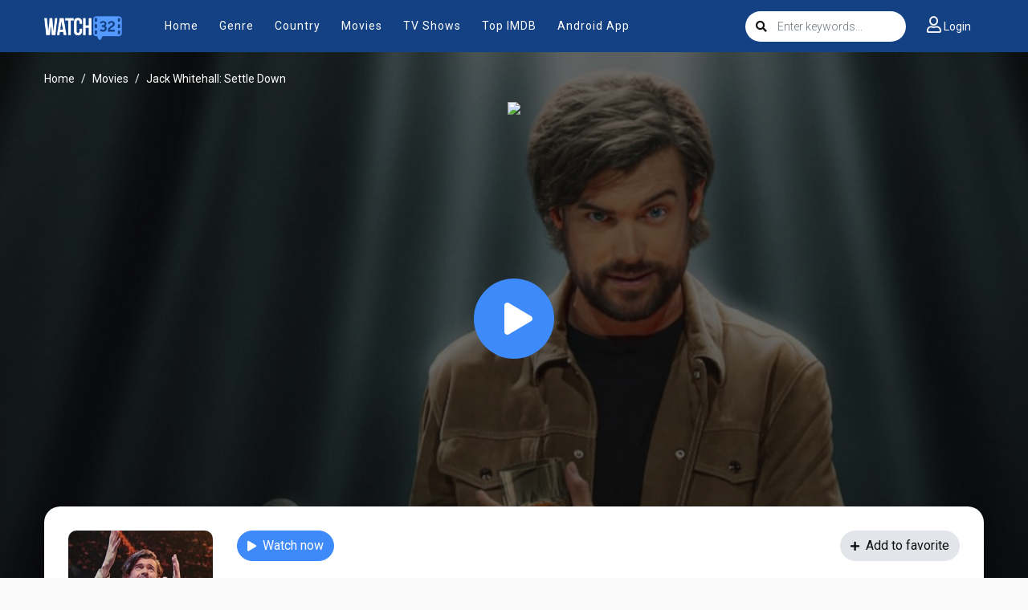

--- FILE ---
content_type: text/html; charset=utf-8
request_url: https://www.google.com/recaptcha/api2/anchor?ar=1&k=6LfY9-4nAAAAAF1XAEEvsum_JdIVnZ-c1VnK2Qz3&co=aHR0cHM6Ly93YXRjaDMyLnN4OjQ0Mw..&hl=en&v=N67nZn4AqZkNcbeMu4prBgzg&size=invisible&anchor-ms=20000&execute-ms=30000&cb=xc3mdrjqw2et
body_size: 48651
content:
<!DOCTYPE HTML><html dir="ltr" lang="en"><head><meta http-equiv="Content-Type" content="text/html; charset=UTF-8">
<meta http-equiv="X-UA-Compatible" content="IE=edge">
<title>reCAPTCHA</title>
<style type="text/css">
/* cyrillic-ext */
@font-face {
  font-family: 'Roboto';
  font-style: normal;
  font-weight: 400;
  font-stretch: 100%;
  src: url(//fonts.gstatic.com/s/roboto/v48/KFO7CnqEu92Fr1ME7kSn66aGLdTylUAMa3GUBHMdazTgWw.woff2) format('woff2');
  unicode-range: U+0460-052F, U+1C80-1C8A, U+20B4, U+2DE0-2DFF, U+A640-A69F, U+FE2E-FE2F;
}
/* cyrillic */
@font-face {
  font-family: 'Roboto';
  font-style: normal;
  font-weight: 400;
  font-stretch: 100%;
  src: url(//fonts.gstatic.com/s/roboto/v48/KFO7CnqEu92Fr1ME7kSn66aGLdTylUAMa3iUBHMdazTgWw.woff2) format('woff2');
  unicode-range: U+0301, U+0400-045F, U+0490-0491, U+04B0-04B1, U+2116;
}
/* greek-ext */
@font-face {
  font-family: 'Roboto';
  font-style: normal;
  font-weight: 400;
  font-stretch: 100%;
  src: url(//fonts.gstatic.com/s/roboto/v48/KFO7CnqEu92Fr1ME7kSn66aGLdTylUAMa3CUBHMdazTgWw.woff2) format('woff2');
  unicode-range: U+1F00-1FFF;
}
/* greek */
@font-face {
  font-family: 'Roboto';
  font-style: normal;
  font-weight: 400;
  font-stretch: 100%;
  src: url(//fonts.gstatic.com/s/roboto/v48/KFO7CnqEu92Fr1ME7kSn66aGLdTylUAMa3-UBHMdazTgWw.woff2) format('woff2');
  unicode-range: U+0370-0377, U+037A-037F, U+0384-038A, U+038C, U+038E-03A1, U+03A3-03FF;
}
/* math */
@font-face {
  font-family: 'Roboto';
  font-style: normal;
  font-weight: 400;
  font-stretch: 100%;
  src: url(//fonts.gstatic.com/s/roboto/v48/KFO7CnqEu92Fr1ME7kSn66aGLdTylUAMawCUBHMdazTgWw.woff2) format('woff2');
  unicode-range: U+0302-0303, U+0305, U+0307-0308, U+0310, U+0312, U+0315, U+031A, U+0326-0327, U+032C, U+032F-0330, U+0332-0333, U+0338, U+033A, U+0346, U+034D, U+0391-03A1, U+03A3-03A9, U+03B1-03C9, U+03D1, U+03D5-03D6, U+03F0-03F1, U+03F4-03F5, U+2016-2017, U+2034-2038, U+203C, U+2040, U+2043, U+2047, U+2050, U+2057, U+205F, U+2070-2071, U+2074-208E, U+2090-209C, U+20D0-20DC, U+20E1, U+20E5-20EF, U+2100-2112, U+2114-2115, U+2117-2121, U+2123-214F, U+2190, U+2192, U+2194-21AE, U+21B0-21E5, U+21F1-21F2, U+21F4-2211, U+2213-2214, U+2216-22FF, U+2308-230B, U+2310, U+2319, U+231C-2321, U+2336-237A, U+237C, U+2395, U+239B-23B7, U+23D0, U+23DC-23E1, U+2474-2475, U+25AF, U+25B3, U+25B7, U+25BD, U+25C1, U+25CA, U+25CC, U+25FB, U+266D-266F, U+27C0-27FF, U+2900-2AFF, U+2B0E-2B11, U+2B30-2B4C, U+2BFE, U+3030, U+FF5B, U+FF5D, U+1D400-1D7FF, U+1EE00-1EEFF;
}
/* symbols */
@font-face {
  font-family: 'Roboto';
  font-style: normal;
  font-weight: 400;
  font-stretch: 100%;
  src: url(//fonts.gstatic.com/s/roboto/v48/KFO7CnqEu92Fr1ME7kSn66aGLdTylUAMaxKUBHMdazTgWw.woff2) format('woff2');
  unicode-range: U+0001-000C, U+000E-001F, U+007F-009F, U+20DD-20E0, U+20E2-20E4, U+2150-218F, U+2190, U+2192, U+2194-2199, U+21AF, U+21E6-21F0, U+21F3, U+2218-2219, U+2299, U+22C4-22C6, U+2300-243F, U+2440-244A, U+2460-24FF, U+25A0-27BF, U+2800-28FF, U+2921-2922, U+2981, U+29BF, U+29EB, U+2B00-2BFF, U+4DC0-4DFF, U+FFF9-FFFB, U+10140-1018E, U+10190-1019C, U+101A0, U+101D0-101FD, U+102E0-102FB, U+10E60-10E7E, U+1D2C0-1D2D3, U+1D2E0-1D37F, U+1F000-1F0FF, U+1F100-1F1AD, U+1F1E6-1F1FF, U+1F30D-1F30F, U+1F315, U+1F31C, U+1F31E, U+1F320-1F32C, U+1F336, U+1F378, U+1F37D, U+1F382, U+1F393-1F39F, U+1F3A7-1F3A8, U+1F3AC-1F3AF, U+1F3C2, U+1F3C4-1F3C6, U+1F3CA-1F3CE, U+1F3D4-1F3E0, U+1F3ED, U+1F3F1-1F3F3, U+1F3F5-1F3F7, U+1F408, U+1F415, U+1F41F, U+1F426, U+1F43F, U+1F441-1F442, U+1F444, U+1F446-1F449, U+1F44C-1F44E, U+1F453, U+1F46A, U+1F47D, U+1F4A3, U+1F4B0, U+1F4B3, U+1F4B9, U+1F4BB, U+1F4BF, U+1F4C8-1F4CB, U+1F4D6, U+1F4DA, U+1F4DF, U+1F4E3-1F4E6, U+1F4EA-1F4ED, U+1F4F7, U+1F4F9-1F4FB, U+1F4FD-1F4FE, U+1F503, U+1F507-1F50B, U+1F50D, U+1F512-1F513, U+1F53E-1F54A, U+1F54F-1F5FA, U+1F610, U+1F650-1F67F, U+1F687, U+1F68D, U+1F691, U+1F694, U+1F698, U+1F6AD, U+1F6B2, U+1F6B9-1F6BA, U+1F6BC, U+1F6C6-1F6CF, U+1F6D3-1F6D7, U+1F6E0-1F6EA, U+1F6F0-1F6F3, U+1F6F7-1F6FC, U+1F700-1F7FF, U+1F800-1F80B, U+1F810-1F847, U+1F850-1F859, U+1F860-1F887, U+1F890-1F8AD, U+1F8B0-1F8BB, U+1F8C0-1F8C1, U+1F900-1F90B, U+1F93B, U+1F946, U+1F984, U+1F996, U+1F9E9, U+1FA00-1FA6F, U+1FA70-1FA7C, U+1FA80-1FA89, U+1FA8F-1FAC6, U+1FACE-1FADC, U+1FADF-1FAE9, U+1FAF0-1FAF8, U+1FB00-1FBFF;
}
/* vietnamese */
@font-face {
  font-family: 'Roboto';
  font-style: normal;
  font-weight: 400;
  font-stretch: 100%;
  src: url(//fonts.gstatic.com/s/roboto/v48/KFO7CnqEu92Fr1ME7kSn66aGLdTylUAMa3OUBHMdazTgWw.woff2) format('woff2');
  unicode-range: U+0102-0103, U+0110-0111, U+0128-0129, U+0168-0169, U+01A0-01A1, U+01AF-01B0, U+0300-0301, U+0303-0304, U+0308-0309, U+0323, U+0329, U+1EA0-1EF9, U+20AB;
}
/* latin-ext */
@font-face {
  font-family: 'Roboto';
  font-style: normal;
  font-weight: 400;
  font-stretch: 100%;
  src: url(//fonts.gstatic.com/s/roboto/v48/KFO7CnqEu92Fr1ME7kSn66aGLdTylUAMa3KUBHMdazTgWw.woff2) format('woff2');
  unicode-range: U+0100-02BA, U+02BD-02C5, U+02C7-02CC, U+02CE-02D7, U+02DD-02FF, U+0304, U+0308, U+0329, U+1D00-1DBF, U+1E00-1E9F, U+1EF2-1EFF, U+2020, U+20A0-20AB, U+20AD-20C0, U+2113, U+2C60-2C7F, U+A720-A7FF;
}
/* latin */
@font-face {
  font-family: 'Roboto';
  font-style: normal;
  font-weight: 400;
  font-stretch: 100%;
  src: url(//fonts.gstatic.com/s/roboto/v48/KFO7CnqEu92Fr1ME7kSn66aGLdTylUAMa3yUBHMdazQ.woff2) format('woff2');
  unicode-range: U+0000-00FF, U+0131, U+0152-0153, U+02BB-02BC, U+02C6, U+02DA, U+02DC, U+0304, U+0308, U+0329, U+2000-206F, U+20AC, U+2122, U+2191, U+2193, U+2212, U+2215, U+FEFF, U+FFFD;
}
/* cyrillic-ext */
@font-face {
  font-family: 'Roboto';
  font-style: normal;
  font-weight: 500;
  font-stretch: 100%;
  src: url(//fonts.gstatic.com/s/roboto/v48/KFO7CnqEu92Fr1ME7kSn66aGLdTylUAMa3GUBHMdazTgWw.woff2) format('woff2');
  unicode-range: U+0460-052F, U+1C80-1C8A, U+20B4, U+2DE0-2DFF, U+A640-A69F, U+FE2E-FE2F;
}
/* cyrillic */
@font-face {
  font-family: 'Roboto';
  font-style: normal;
  font-weight: 500;
  font-stretch: 100%;
  src: url(//fonts.gstatic.com/s/roboto/v48/KFO7CnqEu92Fr1ME7kSn66aGLdTylUAMa3iUBHMdazTgWw.woff2) format('woff2');
  unicode-range: U+0301, U+0400-045F, U+0490-0491, U+04B0-04B1, U+2116;
}
/* greek-ext */
@font-face {
  font-family: 'Roboto';
  font-style: normal;
  font-weight: 500;
  font-stretch: 100%;
  src: url(//fonts.gstatic.com/s/roboto/v48/KFO7CnqEu92Fr1ME7kSn66aGLdTylUAMa3CUBHMdazTgWw.woff2) format('woff2');
  unicode-range: U+1F00-1FFF;
}
/* greek */
@font-face {
  font-family: 'Roboto';
  font-style: normal;
  font-weight: 500;
  font-stretch: 100%;
  src: url(//fonts.gstatic.com/s/roboto/v48/KFO7CnqEu92Fr1ME7kSn66aGLdTylUAMa3-UBHMdazTgWw.woff2) format('woff2');
  unicode-range: U+0370-0377, U+037A-037F, U+0384-038A, U+038C, U+038E-03A1, U+03A3-03FF;
}
/* math */
@font-face {
  font-family: 'Roboto';
  font-style: normal;
  font-weight: 500;
  font-stretch: 100%;
  src: url(//fonts.gstatic.com/s/roboto/v48/KFO7CnqEu92Fr1ME7kSn66aGLdTylUAMawCUBHMdazTgWw.woff2) format('woff2');
  unicode-range: U+0302-0303, U+0305, U+0307-0308, U+0310, U+0312, U+0315, U+031A, U+0326-0327, U+032C, U+032F-0330, U+0332-0333, U+0338, U+033A, U+0346, U+034D, U+0391-03A1, U+03A3-03A9, U+03B1-03C9, U+03D1, U+03D5-03D6, U+03F0-03F1, U+03F4-03F5, U+2016-2017, U+2034-2038, U+203C, U+2040, U+2043, U+2047, U+2050, U+2057, U+205F, U+2070-2071, U+2074-208E, U+2090-209C, U+20D0-20DC, U+20E1, U+20E5-20EF, U+2100-2112, U+2114-2115, U+2117-2121, U+2123-214F, U+2190, U+2192, U+2194-21AE, U+21B0-21E5, U+21F1-21F2, U+21F4-2211, U+2213-2214, U+2216-22FF, U+2308-230B, U+2310, U+2319, U+231C-2321, U+2336-237A, U+237C, U+2395, U+239B-23B7, U+23D0, U+23DC-23E1, U+2474-2475, U+25AF, U+25B3, U+25B7, U+25BD, U+25C1, U+25CA, U+25CC, U+25FB, U+266D-266F, U+27C0-27FF, U+2900-2AFF, U+2B0E-2B11, U+2B30-2B4C, U+2BFE, U+3030, U+FF5B, U+FF5D, U+1D400-1D7FF, U+1EE00-1EEFF;
}
/* symbols */
@font-face {
  font-family: 'Roboto';
  font-style: normal;
  font-weight: 500;
  font-stretch: 100%;
  src: url(//fonts.gstatic.com/s/roboto/v48/KFO7CnqEu92Fr1ME7kSn66aGLdTylUAMaxKUBHMdazTgWw.woff2) format('woff2');
  unicode-range: U+0001-000C, U+000E-001F, U+007F-009F, U+20DD-20E0, U+20E2-20E4, U+2150-218F, U+2190, U+2192, U+2194-2199, U+21AF, U+21E6-21F0, U+21F3, U+2218-2219, U+2299, U+22C4-22C6, U+2300-243F, U+2440-244A, U+2460-24FF, U+25A0-27BF, U+2800-28FF, U+2921-2922, U+2981, U+29BF, U+29EB, U+2B00-2BFF, U+4DC0-4DFF, U+FFF9-FFFB, U+10140-1018E, U+10190-1019C, U+101A0, U+101D0-101FD, U+102E0-102FB, U+10E60-10E7E, U+1D2C0-1D2D3, U+1D2E0-1D37F, U+1F000-1F0FF, U+1F100-1F1AD, U+1F1E6-1F1FF, U+1F30D-1F30F, U+1F315, U+1F31C, U+1F31E, U+1F320-1F32C, U+1F336, U+1F378, U+1F37D, U+1F382, U+1F393-1F39F, U+1F3A7-1F3A8, U+1F3AC-1F3AF, U+1F3C2, U+1F3C4-1F3C6, U+1F3CA-1F3CE, U+1F3D4-1F3E0, U+1F3ED, U+1F3F1-1F3F3, U+1F3F5-1F3F7, U+1F408, U+1F415, U+1F41F, U+1F426, U+1F43F, U+1F441-1F442, U+1F444, U+1F446-1F449, U+1F44C-1F44E, U+1F453, U+1F46A, U+1F47D, U+1F4A3, U+1F4B0, U+1F4B3, U+1F4B9, U+1F4BB, U+1F4BF, U+1F4C8-1F4CB, U+1F4D6, U+1F4DA, U+1F4DF, U+1F4E3-1F4E6, U+1F4EA-1F4ED, U+1F4F7, U+1F4F9-1F4FB, U+1F4FD-1F4FE, U+1F503, U+1F507-1F50B, U+1F50D, U+1F512-1F513, U+1F53E-1F54A, U+1F54F-1F5FA, U+1F610, U+1F650-1F67F, U+1F687, U+1F68D, U+1F691, U+1F694, U+1F698, U+1F6AD, U+1F6B2, U+1F6B9-1F6BA, U+1F6BC, U+1F6C6-1F6CF, U+1F6D3-1F6D7, U+1F6E0-1F6EA, U+1F6F0-1F6F3, U+1F6F7-1F6FC, U+1F700-1F7FF, U+1F800-1F80B, U+1F810-1F847, U+1F850-1F859, U+1F860-1F887, U+1F890-1F8AD, U+1F8B0-1F8BB, U+1F8C0-1F8C1, U+1F900-1F90B, U+1F93B, U+1F946, U+1F984, U+1F996, U+1F9E9, U+1FA00-1FA6F, U+1FA70-1FA7C, U+1FA80-1FA89, U+1FA8F-1FAC6, U+1FACE-1FADC, U+1FADF-1FAE9, U+1FAF0-1FAF8, U+1FB00-1FBFF;
}
/* vietnamese */
@font-face {
  font-family: 'Roboto';
  font-style: normal;
  font-weight: 500;
  font-stretch: 100%;
  src: url(//fonts.gstatic.com/s/roboto/v48/KFO7CnqEu92Fr1ME7kSn66aGLdTylUAMa3OUBHMdazTgWw.woff2) format('woff2');
  unicode-range: U+0102-0103, U+0110-0111, U+0128-0129, U+0168-0169, U+01A0-01A1, U+01AF-01B0, U+0300-0301, U+0303-0304, U+0308-0309, U+0323, U+0329, U+1EA0-1EF9, U+20AB;
}
/* latin-ext */
@font-face {
  font-family: 'Roboto';
  font-style: normal;
  font-weight: 500;
  font-stretch: 100%;
  src: url(//fonts.gstatic.com/s/roboto/v48/KFO7CnqEu92Fr1ME7kSn66aGLdTylUAMa3KUBHMdazTgWw.woff2) format('woff2');
  unicode-range: U+0100-02BA, U+02BD-02C5, U+02C7-02CC, U+02CE-02D7, U+02DD-02FF, U+0304, U+0308, U+0329, U+1D00-1DBF, U+1E00-1E9F, U+1EF2-1EFF, U+2020, U+20A0-20AB, U+20AD-20C0, U+2113, U+2C60-2C7F, U+A720-A7FF;
}
/* latin */
@font-face {
  font-family: 'Roboto';
  font-style: normal;
  font-weight: 500;
  font-stretch: 100%;
  src: url(//fonts.gstatic.com/s/roboto/v48/KFO7CnqEu92Fr1ME7kSn66aGLdTylUAMa3yUBHMdazQ.woff2) format('woff2');
  unicode-range: U+0000-00FF, U+0131, U+0152-0153, U+02BB-02BC, U+02C6, U+02DA, U+02DC, U+0304, U+0308, U+0329, U+2000-206F, U+20AC, U+2122, U+2191, U+2193, U+2212, U+2215, U+FEFF, U+FFFD;
}
/* cyrillic-ext */
@font-face {
  font-family: 'Roboto';
  font-style: normal;
  font-weight: 900;
  font-stretch: 100%;
  src: url(//fonts.gstatic.com/s/roboto/v48/KFO7CnqEu92Fr1ME7kSn66aGLdTylUAMa3GUBHMdazTgWw.woff2) format('woff2');
  unicode-range: U+0460-052F, U+1C80-1C8A, U+20B4, U+2DE0-2DFF, U+A640-A69F, U+FE2E-FE2F;
}
/* cyrillic */
@font-face {
  font-family: 'Roboto';
  font-style: normal;
  font-weight: 900;
  font-stretch: 100%;
  src: url(//fonts.gstatic.com/s/roboto/v48/KFO7CnqEu92Fr1ME7kSn66aGLdTylUAMa3iUBHMdazTgWw.woff2) format('woff2');
  unicode-range: U+0301, U+0400-045F, U+0490-0491, U+04B0-04B1, U+2116;
}
/* greek-ext */
@font-face {
  font-family: 'Roboto';
  font-style: normal;
  font-weight: 900;
  font-stretch: 100%;
  src: url(//fonts.gstatic.com/s/roboto/v48/KFO7CnqEu92Fr1ME7kSn66aGLdTylUAMa3CUBHMdazTgWw.woff2) format('woff2');
  unicode-range: U+1F00-1FFF;
}
/* greek */
@font-face {
  font-family: 'Roboto';
  font-style: normal;
  font-weight: 900;
  font-stretch: 100%;
  src: url(//fonts.gstatic.com/s/roboto/v48/KFO7CnqEu92Fr1ME7kSn66aGLdTylUAMa3-UBHMdazTgWw.woff2) format('woff2');
  unicode-range: U+0370-0377, U+037A-037F, U+0384-038A, U+038C, U+038E-03A1, U+03A3-03FF;
}
/* math */
@font-face {
  font-family: 'Roboto';
  font-style: normal;
  font-weight: 900;
  font-stretch: 100%;
  src: url(//fonts.gstatic.com/s/roboto/v48/KFO7CnqEu92Fr1ME7kSn66aGLdTylUAMawCUBHMdazTgWw.woff2) format('woff2');
  unicode-range: U+0302-0303, U+0305, U+0307-0308, U+0310, U+0312, U+0315, U+031A, U+0326-0327, U+032C, U+032F-0330, U+0332-0333, U+0338, U+033A, U+0346, U+034D, U+0391-03A1, U+03A3-03A9, U+03B1-03C9, U+03D1, U+03D5-03D6, U+03F0-03F1, U+03F4-03F5, U+2016-2017, U+2034-2038, U+203C, U+2040, U+2043, U+2047, U+2050, U+2057, U+205F, U+2070-2071, U+2074-208E, U+2090-209C, U+20D0-20DC, U+20E1, U+20E5-20EF, U+2100-2112, U+2114-2115, U+2117-2121, U+2123-214F, U+2190, U+2192, U+2194-21AE, U+21B0-21E5, U+21F1-21F2, U+21F4-2211, U+2213-2214, U+2216-22FF, U+2308-230B, U+2310, U+2319, U+231C-2321, U+2336-237A, U+237C, U+2395, U+239B-23B7, U+23D0, U+23DC-23E1, U+2474-2475, U+25AF, U+25B3, U+25B7, U+25BD, U+25C1, U+25CA, U+25CC, U+25FB, U+266D-266F, U+27C0-27FF, U+2900-2AFF, U+2B0E-2B11, U+2B30-2B4C, U+2BFE, U+3030, U+FF5B, U+FF5D, U+1D400-1D7FF, U+1EE00-1EEFF;
}
/* symbols */
@font-face {
  font-family: 'Roboto';
  font-style: normal;
  font-weight: 900;
  font-stretch: 100%;
  src: url(//fonts.gstatic.com/s/roboto/v48/KFO7CnqEu92Fr1ME7kSn66aGLdTylUAMaxKUBHMdazTgWw.woff2) format('woff2');
  unicode-range: U+0001-000C, U+000E-001F, U+007F-009F, U+20DD-20E0, U+20E2-20E4, U+2150-218F, U+2190, U+2192, U+2194-2199, U+21AF, U+21E6-21F0, U+21F3, U+2218-2219, U+2299, U+22C4-22C6, U+2300-243F, U+2440-244A, U+2460-24FF, U+25A0-27BF, U+2800-28FF, U+2921-2922, U+2981, U+29BF, U+29EB, U+2B00-2BFF, U+4DC0-4DFF, U+FFF9-FFFB, U+10140-1018E, U+10190-1019C, U+101A0, U+101D0-101FD, U+102E0-102FB, U+10E60-10E7E, U+1D2C0-1D2D3, U+1D2E0-1D37F, U+1F000-1F0FF, U+1F100-1F1AD, U+1F1E6-1F1FF, U+1F30D-1F30F, U+1F315, U+1F31C, U+1F31E, U+1F320-1F32C, U+1F336, U+1F378, U+1F37D, U+1F382, U+1F393-1F39F, U+1F3A7-1F3A8, U+1F3AC-1F3AF, U+1F3C2, U+1F3C4-1F3C6, U+1F3CA-1F3CE, U+1F3D4-1F3E0, U+1F3ED, U+1F3F1-1F3F3, U+1F3F5-1F3F7, U+1F408, U+1F415, U+1F41F, U+1F426, U+1F43F, U+1F441-1F442, U+1F444, U+1F446-1F449, U+1F44C-1F44E, U+1F453, U+1F46A, U+1F47D, U+1F4A3, U+1F4B0, U+1F4B3, U+1F4B9, U+1F4BB, U+1F4BF, U+1F4C8-1F4CB, U+1F4D6, U+1F4DA, U+1F4DF, U+1F4E3-1F4E6, U+1F4EA-1F4ED, U+1F4F7, U+1F4F9-1F4FB, U+1F4FD-1F4FE, U+1F503, U+1F507-1F50B, U+1F50D, U+1F512-1F513, U+1F53E-1F54A, U+1F54F-1F5FA, U+1F610, U+1F650-1F67F, U+1F687, U+1F68D, U+1F691, U+1F694, U+1F698, U+1F6AD, U+1F6B2, U+1F6B9-1F6BA, U+1F6BC, U+1F6C6-1F6CF, U+1F6D3-1F6D7, U+1F6E0-1F6EA, U+1F6F0-1F6F3, U+1F6F7-1F6FC, U+1F700-1F7FF, U+1F800-1F80B, U+1F810-1F847, U+1F850-1F859, U+1F860-1F887, U+1F890-1F8AD, U+1F8B0-1F8BB, U+1F8C0-1F8C1, U+1F900-1F90B, U+1F93B, U+1F946, U+1F984, U+1F996, U+1F9E9, U+1FA00-1FA6F, U+1FA70-1FA7C, U+1FA80-1FA89, U+1FA8F-1FAC6, U+1FACE-1FADC, U+1FADF-1FAE9, U+1FAF0-1FAF8, U+1FB00-1FBFF;
}
/* vietnamese */
@font-face {
  font-family: 'Roboto';
  font-style: normal;
  font-weight: 900;
  font-stretch: 100%;
  src: url(//fonts.gstatic.com/s/roboto/v48/KFO7CnqEu92Fr1ME7kSn66aGLdTylUAMa3OUBHMdazTgWw.woff2) format('woff2');
  unicode-range: U+0102-0103, U+0110-0111, U+0128-0129, U+0168-0169, U+01A0-01A1, U+01AF-01B0, U+0300-0301, U+0303-0304, U+0308-0309, U+0323, U+0329, U+1EA0-1EF9, U+20AB;
}
/* latin-ext */
@font-face {
  font-family: 'Roboto';
  font-style: normal;
  font-weight: 900;
  font-stretch: 100%;
  src: url(//fonts.gstatic.com/s/roboto/v48/KFO7CnqEu92Fr1ME7kSn66aGLdTylUAMa3KUBHMdazTgWw.woff2) format('woff2');
  unicode-range: U+0100-02BA, U+02BD-02C5, U+02C7-02CC, U+02CE-02D7, U+02DD-02FF, U+0304, U+0308, U+0329, U+1D00-1DBF, U+1E00-1E9F, U+1EF2-1EFF, U+2020, U+20A0-20AB, U+20AD-20C0, U+2113, U+2C60-2C7F, U+A720-A7FF;
}
/* latin */
@font-face {
  font-family: 'Roboto';
  font-style: normal;
  font-weight: 900;
  font-stretch: 100%;
  src: url(//fonts.gstatic.com/s/roboto/v48/KFO7CnqEu92Fr1ME7kSn66aGLdTylUAMa3yUBHMdazQ.woff2) format('woff2');
  unicode-range: U+0000-00FF, U+0131, U+0152-0153, U+02BB-02BC, U+02C6, U+02DA, U+02DC, U+0304, U+0308, U+0329, U+2000-206F, U+20AC, U+2122, U+2191, U+2193, U+2212, U+2215, U+FEFF, U+FFFD;
}

</style>
<link rel="stylesheet" type="text/css" href="https://www.gstatic.com/recaptcha/releases/N67nZn4AqZkNcbeMu4prBgzg/styles__ltr.css">
<script nonce="OrG6Ax1QNnFEOrmdSLnsDA" type="text/javascript">window['__recaptcha_api'] = 'https://www.google.com/recaptcha/api2/';</script>
<script type="text/javascript" src="https://www.gstatic.com/recaptcha/releases/N67nZn4AqZkNcbeMu4prBgzg/recaptcha__en.js" nonce="OrG6Ax1QNnFEOrmdSLnsDA">
      
    </script></head>
<body><div id="rc-anchor-alert" class="rc-anchor-alert"></div>
<input type="hidden" id="recaptcha-token" value="[base64]">
<script type="text/javascript" nonce="OrG6Ax1QNnFEOrmdSLnsDA">
      recaptcha.anchor.Main.init("[\x22ainput\x22,[\x22bgdata\x22,\x22\x22,\[base64]/[base64]/[base64]/[base64]/[base64]/[base64]/KGcoTywyNTMsTy5PKSxVRyhPLEMpKTpnKE8sMjUzLEMpLE8pKSxsKSksTykpfSxieT1mdW5jdGlvbihDLE8sdSxsKXtmb3IobD0odT1SKEMpLDApO08+MDtPLS0pbD1sPDw4fFooQyk7ZyhDLHUsbCl9LFVHPWZ1bmN0aW9uKEMsTyl7Qy5pLmxlbmd0aD4xMDQ/[base64]/[base64]/[base64]/[base64]/[base64]/[base64]/[base64]\\u003d\x22,\[base64]\x22,\[base64]/[base64]/w6Ulw4DDmcOuw6TCtVDCqcOpw7Q0CSTDlMOYRRh4AcK6w78lw7cVBxROwrAXwqJGYzDDmwMiFsKNG8OSQ8KZwo89w5QSwpvDvWZoQFnDsUcfw5ZJEyhfCsKfw6bDjxMJal3Ct1/CsMOTF8O2w7DDocOQUjAIBz9aeT/DlGXCuGHDmwkgw4FEw4ZOwqFDXjkJP8K/RyBkw6RMODDChcKWC3bCosOxWMKrZMO+wpLCp8Kyw7YAw5dDwpQOa8OiecK7w73DoMOYwrwnCcKSw4hQwrXCvcO+IcOmwrFMwqseQFlyCjcZwp3CpcK5ecK5w5YEw77DnMKOJsOdw4rCnTbCmTfDty46wpEmKMOpwrPDs8K1w5XDqBLDjQw/E8KMbQVKw4LDh8KvbMONw4Zpw7JRwqXDiXbDnMO1H8OcbGJQwqZhw78XR3kMwqxxw7TCtgc6w6NYYsOCwqTDjcOkwp5bZ8O+QTJfwp8lfcOqw5PDhz3DnH0tPj1ZwrQAwrXDucKrw6nDqcKNw7TDmcKdZMOlwo/DrkIQHMK4UcKxwrZIw5bDrMOEfFjDpcOjHBXCusODVsOwBStPw73CgiXDkEnDk8KKw7XDisK1VHxhLsOUw5p6SWhqwpvDpwg7ccKaw6HChMKyFWzDgSxtZB3Cgg7DhMKdwpDCvz3CoMKfw6fCv3/[base64]/CimXCnitFw7XCjcKefFbCiwUqbSvDjsONR8KrLm7DujTDq8OCa8KYLsOsw6TCoXAAw7TDhMKPCicgw5bDlzfDuy9CwrFhwrHDkVdcBR/CqGvClCkPKkHDixTDlnvCnhHDtjMXIQRNB1XDlBw1KUgTw5FrU8OgdFk3cVvDqxlIwqxLZcOVXcOBdWhfeMOGwrvCgEZhXsKTYcOWPsO6w5EPw5Vjw6jCrlMswqJIwo7DkQrCpMOiJl3CiVorwp7CpsOyw7R9w5hDwrh6GsKswr5Ew6vDkXjDpmM2SSdbwp/[base64]/DnWpFw5vCjCAPdyjCsMKHwoQNHmQpC0/Cl1zCmEJaw5Vhwp7CjSUDwonCrTbDs2jCi8K/QTvDu2jCniQeaFHCgsKeTwhow7XDuljDrgXDpFlhwojCi8OBwq/DhG9Jw5U0EMO4F8OewoLCtcOwDcO7FcOVw5bCt8OiK8OnfMOCHcOfw5jCo8OOwppRwr3Dkxlgw4JOwo1Cw702wpDDnw3DpxPDi8OGwprCkHoZwozDvcO/[base64]/wooJAzF+BCPCucKGSMO4YcKnAcK/wpnDoDbCvCPDtmhUREBSNcKSYgfChiDDpH7Du8O1JcO5LsObwo8+fnjDhcOQw4XDj8KBA8KYwphaw6TDjG7ChS5kJ1pwwr7DhMOLw5PCr8KhwpQUw7JCMcKrNHfCsMKQw6QcwpXCvUPCr2MRw4nDt1dDVcKew7zCg1BlwqE9BsKPw6pRDw17VAhoXsKWW28+F8O/[base64]/Cuk/CscKsC8OzKyTDksO7KMO/wrTDlzZow63Ch8OqZMKuYcOpwobCkBpSWTvDvhrDrTV9w7ghw7HCgMKkQMKtRsKewp1sHm5TwoHCh8K9w7LCusK+w7IBIhEbGMOPGcKxwo1fViVFwoNBw5HDjcOCw5wQwp/Duwl/wonCmkYVwpfDqsOHGHPDrMOLwpxqw5XDmm/CrHrDkMOGw4RFwqrDkWLDvcOZwosRUcOQCHnDpMKzw7d8DcKkPcKOwo5Mw4MyKsOnw5U0w4cqUTXCvgNLw7grQzrCmztkPT7CrD3Csmsxwqsrw4rDk0dlRMORUcKxBT/[base64]/[base64]/d8KYwoDDtinDix5QwoHDkcKtw7nCrD3Dn3dew4MSXzvCjCFXG8Ozw6h3wrjDkcKqU1U+IMOUVsO1wq7DlMKvw4HDtcO3MADDu8OPR8KQw7nDsBHDusOxAkRkwqwSwq3Dh8Kkw4oHNsKYaXzDocK9w4fCiVrDncONbsOEwqlfKR0vARpFBDJGwpvDicKyWVJZw7/[base64]/Ck3/[base64]/CsXMybkEuEWAHwpI2LUhSZcORZ1E6MEXCk8K/[base64]/[base64]/Do2jCqsOAGMKdDjfCqsKaEGPCkMKILsOlw4Y3w6RCWTAGw7gAAhvCp8Kew5/DpBlhwpVeSsKwG8OREcKwwowMFHx0w6TDgcKqC8Knw7PCgcOEZ2tyWcKIw6XDj8Kjw6rClsKME0HChcO1w5vCtVHDkSzDnS05CiDDmMOkwpAcDcKnw7sFbsOdZMKRw7ZmazDCgSbChxzDujvDncKGIFLDqlk2w7XDhWnCmMO9Gi1hw57CrMK4w5I/w5krOS9NLyk1KsOMw4Nuw5BLwqnDgyM3w4sXw4s6woA1wo3Dl8KMN8OKRmpaXcO0wpBNHsKZw6PDp8KDw7NkBsO4w4tZKFp4UcOrT0bCpMKZwqxww4Z4woTDpsO1LsKraUbCvMK/[base64]/CsDsRwp4Tw6ArwrDDkTLClsKce3fDgRvCmgbDvhXDn0t8woFmRFbCij/Cg0gCdcKEwrbCqMOcFA/CvRd4w5TDjsK6wrZ2DC/DlMKufcOTKcOKwrw4Bj7CqsOwdVrCuMO2HEV6EcOrwoTCmk3Ck8Kww57CmzvCpEAfw5vDusKEQsKWw5LCocKkwrPClXXDjgAnFMOfG0nCpXnDsUspCMOdBGkDw5NoNylZA8OowpLCp8KcQ8Krw5jDsUZAwoktwqzClwzDksOEwoYywr/DpBzDrQfDlkJpfcOsI0jCvlbDlhfCm8Oww6M1w4DDgcKVP3jDo2ZZwrhvCMKASGTCuDsAbjDDjMKLZFIawol2w5RbwoMNwpdmYsKQC8Oew6pZwpAoJcKQcsORw6wowqLDon5gw59Lwp/CiMOnw6bCgCA4wpPDvMOyfsOBw7XCqsKKw6AUaWoqCsKJXcOEHg0WwpEfDsOrwrfDrhouQy3CusK/wqJdEMK9RHHDgMK4NUBQwpx0w77DjmbClH1XFBjCp8KML8Kiwr0iaixcIRosT8Knw70RFsO3LMKJaRdow5/CjMKNwocWOlvDrSLCucKEawwgbMOtMjXDkSbCu0VyEgwzw67DtMK/wrHCoiDCp8OVwrcAG8KTw5vCpEfCnMKBT8KEw6wYAMOAw6vDjU/DnjbCosKqwrzCoxvDrcK8YcOZw6zCr0kTG8KlwrpgcMOabzB1cMOow7UowqR5w5/Dkz8iwqbDgzJrd2IBPMKyXSMOPErDtldSTRlvOjIYRBDDswnDnA3CqBvCssKwFRnCliLDr0Baw4HDgiUfwpguw5vDsXbDqVdUV0PCv2UNwo7DgnfDu8ODfmfDomRfwpd/ORjCjcKxw69KwobCiSAVKQc6wqw1WcOzHn7CusOuw4xtd8KQRMOjw7EBwrh0wohcwqzCoMK/UX3Ci0bCucO9eMK7wrwXwqzDg8OLw4bDliPCs2fDqTgbHMK6wo8bwo4nw45YdcOiWMO/wonDrsO/RAjCiF/DicOFw6/CqHjDssKwwqlzwpB0wqYRwotyc8O3GVPCicOvTWN8BsKdw6J8T1wSw4EDw6jDhXBFecO1wo08w5VQacOPR8KjwovDmMO+RH/CoizCs3XDt8OIL8KiwrUdMATDsQHChMOUw4XCs8KpwrnCoUDCnsOnwqvDtsOgwrHCnsONGcKWXk5/NzjCssOew4TDqgdBWhFsPcODPBJlwr/DgyTDmcORwprDs8OZw6HCvUHDjQVTwqbCsRXClFwrw5HDj8KcJsOLw4/DssOzw4AWwpN5w5DCllwvw4hdwpRSe8KQwp/Dl8OJHsKLwr3Clj3ClMKlwrLCpsK/a3TCrcOhw4Aaw551w5Qqw5kRw5DDsErCl8Kow6nDrcKCw6jDl8Oiw4FJwq/Cl37DuEBFw47DtxbDn8OOFAIcCVLDnADDuS0JWiocw7zDhcKFwoHDsMKWccO4AzR0w7hSw7R1w5/CqMKow54KF8ObKXcjL8Ohw4I/[base64]/DmQ5RPF0+w6EJdsKCAcK7w4Amw5YzbcKZw5bCrn/CojTCtMKzw6LCkMOjNCrCnDHCtBh3woU+w6p7OAsjwqTDhcKCPX9qXsOWw6RuBnInwoBmIjfCrAZEf8OcwoUBwohEAcOIZ8KzTDM3w5DCkSBxFDEXd8OQw55MXcK/w5PCvl8ZwobChMOpwo59w6A5w4zDl8OhwrjCgcKYIG3DtcOKwq5EwrsGwqt+wrY6O8KXbsKyw60Xw5IvMwLCmVLCrcKSScK6TxkCwro4JMKAXifChS0RZMK/J8Kne8KcY8Knw7zDucKYw7LCnsKnf8OITcKUwpDDtAEew6vDrS/[base64]/DtnHDv1zDlHMIwq12woAfw6d6wrnCoSHDoizDlVNQw7g/wrhXw6TDqMKuwoTCs8OWJVHDrsOQRikPw6gJwp9mwo9mw7AkNW95w6TDi8Opw43CsMKAwpVNTk5UwqRfZkvCssO9w7LCncOdwrkWw6EmKn5xIg5bXlpTw6BOwqrCtsKFwq7CjAvDjMOyw4HDm31vw75vw41sw7HDjiTDjcKow6/CoMOyw4jCvBgmUcKXC8K+woBpZ8K/wqjDlMOMZcOiRMKbwr/Cunggw4EPw5TDscK6AsOTPVzCh8OmwrFOw5LDmcO7woLDsXkcw4DDrcO/w40Lwp7CmE1KwrhwBMOUw7rDvMKHATDDkMOCwq5absOffMO/[base64]/CicONw7LDpTbCl8OUU8KwPsK6w6U6U1kFw6lTwrwZcTLDoSrDkBXDmmzCg3HCqsOoMsKZwol1wrXDnH/ClsOhwrtuw5LCvMOoXicUCcOiM8KMwrsewqgNw7o7MQ/Dqz7DmMOqfCHCo8OiTUdNwr9PaMKsw7IHw7Z6UmY9w6rDuhbDlBPDs8OFHMO1Hn7Dp2p7VsKDwr/Ci8OPwpPDnWs5DyjDnETCmcOOw6rDiBbCjTzCgcKDQjPDg23DiHzCjTLDiFzDjMKYwrE+TsKGY1XCkipwRhPDgcKFw5MiwpMoS8OawqRUwr/DpMOxw6IhwrjDisKpw7LCnCLDnjMGwq7DiTPCnyowaXZGXnELwpNNX8OUwrB5wqZLwrHDsi/Dg3VEJiFcwozCl8OdBVw/wqHDusKww4TDv8OEJBfChcK2YHbCijHDsWPDssOcw5XCsQh+wrQwUhELEcKjeTbCkAEEAnLDisK+w5DCjMK0WivDlMOxw6EDHMKxw77DlsOfw7zClcKfdMOZwqx8w7E5wrXCkMKkwpzCt8KXwqzCicKPwpTCuh9gCQTDkcOWQMKlL0hpwpVKwr/ChsKkw5nDiTLCr8K4woPDnx0SKkgqL1PCvhDDucOYw5lHwrMfDMKVwozCmsOewpgbw7tdw4s7wqx/w79pC8OnWMK2DMOQS8KXw5cqMcO5UMOVwqXDjC3CkMKLV37CsMONw6Rpwp09THFTdQfDjHpBwqXCnMOOd3cpwpPDmgvDiyBXUMKEX2dbeTVaG8KMYm5KHsKGcsO/Vx/Do8OLbSLDjsKpwqQOYnXChMO/[base64]/Ds8OBw7HDkAM6wqDDjSHDk8OAHn8Yw79MKcOpw41cV8OKecK0BcK6wqfCvsO6wqssIsOTw5ApN0bCnj5VZynDuwMWVcKNIsKxIA1pwosEw5DDjMKCTsORwovCjsO6B8KxLMO0B8Kiw6rDtHbDoEUaWCp/w4jDksKTdsO9w5bCosK6HUsfUQIVNMObaGfDlsOtD2/CnG0ia8KGwq/[base64]/[base64]/DpmTCt2xDw7LCuwdiwp0kaTkEQETCrcKxw73CiMKew5FsBSPCuHhJwoswU8KuQ8KLw4vClgEFbjHCsUvDnEw9wrcew5jDsChYc3pRKsKqw6JDw41gwpEVw77DtQjCmQrCisK2wovDsDQHRcKIwrXDrzkzMMOEw4DDr8Kcw6rDrXnCoFdxfsOeIcKfE8Kww5/Dt8KiARR1wr/ChMO6eGg1OMKeOTLDvWYIwpwBdHlTW8OHQnjDi3PCscOpA8OVRTjCp10pWcKTccKSw4jCkgg2T8OMwpHDtsKsw5fDrWZfw7hRbMOdw64zKF/[base64]/[base64]/NMKgw6fDlno0w7dowqnCl0XDgldNdsKFw78Hwq0HLX/DisOLfkXDnnp+asKlOmLDuFLCu2LDvyVONMKeBsKtw7vDn8KUw6PCvcKLbMKEw4fCqm/DqT/Dlwdzwpxdw65sw4ltJ8KXwpLDo8OlEcKlwoDCny/Di8KjKsOFwo/Ch8OSw57Cm8K6w79awo8sw4R4QxnCmz/DmVIlQsKWdMKoTMKhw5/Dti9Ow5dRSzrCgUcBw6Q4LA/DgMKLwqrDp8KYwrTDuy9cwqPCkcOEH8OAw711w4YWbsKSw7hxJMKpwqDDu3DCj8KSw7fCthAvIsKzwphIexjDucKSAGDDp8ORAnVScTjDpUrCvFZIw4sfe8KpfcOdwr3CtcO8Hg/DlMKbwovCgsKSw7Vswrt1SMKSwrLCtMKhw5/[base64]/DrcOKwp0uwrfCjjfDlk3CrsKXbsKsPAUROcKDw51zwr/CgynDv8K3I8OWUSbCkcO+esKZwok9XDdFBGZtG8OWf2/DrcOsa8OUwr3DvMOUN8KHwqQ/worDmsKfw646w5d0OsO7MSdCw6FEWcONw4Nlwrk8wqnDqcK5wpHCqi7ClMO8RcKEAkpwd2RZVcOPW8OBwo9aw6jDi8KYwqfCtcKmw73Ct0x/dzs9FCtpZCU9wofCv8KLEcKeZmXCnzjDk8ORwpXCox7DtcKOwp4pLxjDh1NewoFFB8Khw44uwo5KaGTDjcOdCMORwqBwbTNBw4/CqMOVOR3CncO+w5/[base64]/[base64]/CicOdw5hQwpDDoTjDmiQlDQpkbm3Do8K0w4VEUls8w4XDscKYw6DCjmXCg8OafDI5wrrDskYyXsKQwrDDocOJU8OeHcONwqrDkn1/E13DpRnDs8OTwpbDi3XDi8OQPB3CssKBwpQGU23CtUPDqBjDnAbCgSgmw43DqmVHRGAAb8KxSkcZVX3CuMK0bUAIeMOhHsOLwp8iw5kST8K/[base64]/CvsKuw6Vrw7FqZ8Ktw7rDtg/DhHjDplTDuVbDtSzDhWbDpyI0AmnDjA4+QSVwMMK3fR3Di8O1wr3DisOYwrQUw5s+w5LDkU7CoEVdacONGh4uaCPDjMOlBzPDusOTwr/DjDtALXnCtMKowrdQbMOYwoYpwqhxLMKzOUsWCsKSwqhwXVY/woM+TcKwwqN1wogmUMO6SEnCi8Ohw41CwpDDj8OaVcOvwq5GFMOTUVfCpHjCt0XDmAV/wohYAS9XZUPDtgl1PMOTwq0cw4HCgcOBw6jCuw0wcMOmaMOvBCRaI8KwwpwUwoHCuhd9wpwzw51JwoTCrQF9PxRqP8OQwoPDkxrCucKRwozCqC/CqlnDlEVBwqnCiQ4GwrbDihhaXMKsPBNzOsKxBsKFIh/CrMKOKsO5w4nDtsKmJ019woxQfSdNw7lEwrjCuMOMw57DhCnDocKuw6BRTcOYVELCg8OMeEh/[base64]/Ct8OVw5lbOsOKHcOgw5cZKWfDjsKFNXLDqicMwpoIw69YPCPCmAdewroRZjPCryfCj8Ohwq8ew6pTKsK/AMKLa8KwcsOxwp3CtsOSw7nCpT88w4EHdXhmFVQEJcKRHMOaJ8K6A8KIQwQHwogZwp7CsMKcPMOiZsOpwqxFGMKUwqwjw4PDiMO1wr1Rw74AwqjDgCgwRy/DqcOfeMKqwqDDpcKQMsOnXcOILRjDsMK7w6/Cvgx7wonDsMK8NMODw5w7CMOuwo/CjCJANXIQwqxgSmDDgUxlw7zCiMKkwq8vwpjDj8O4wpnCrcKUHWDCl3HCvQDDhMKUw7lsd8K8fsKfwqojHxnChWXCqyUwwrJxXT3Ch8KKw4rDtDYPDT9fwoRWwqNTwrpkOBfCokfDtUF2wqhlw6wXw4J/w4rDhFPDhMOowpvDncKuehR4w5HDgCzCpMKKwrHCmyPCvlcGbHkKw5PDuA3DrSoMK8O+V8Oxw7JwHsOUw5PCrMKdY8OYI25xHzgucsKAV8KnwqdUNWPCj8Kpw78CWH8hwp8SDAjChkzCilQ3w6/ChcKWEiTDkiYZXMOyYcO9w7bDvDATw4tjw4LCiz9GAMOlwo/CmsO1wo7DkcK9wr1dJsK/wogDwrTDoSJUYUQPKsKEwrjDusOowrrDgcOqG0xddksYVcKbw45SwrVxw7nDncKIw4HCs1wrw5dJwpnCl8O3w5fCnsK3HD8Hwo8sNRIEwrHDljg4w4Bowq/DjsKqwptIIFJoaMOmwrJ8wpgOFBJUfsO5w68WZ1xgZhXCs3fDjAYcw6HCilnDhcOWKX1JU8K0wqDChxjCuwYHKBTDlMOkwoAWwqF2NMK2w53CisKiwoHDvcOawpDCp8K/LMOxwqbCgQXCjMK2wqQFWMKFIBdSwp7Ci8O/w7fDlRjDjTh/[base64]/[base64]/DmMK7ZcKRwq0Cwr/Cv8K3Z8O8Y8KAwoBUelDCpCFyJsKRDsOZBcKvwpMNK0/CjsOjSsKDwofDusOYwowICg15w6nCjcKDBsKrwphyV3rCpFrDnMKGUcOYPk0yw73Dj8Kuw6kTRcO/[base64]/CsULDpMKfFMK/cATDgsKsZG3CkMKCecOaUUjDtEDDih7CswtISMOkw7ZUw7bDhcKSw6fCqkvCrUtpERlAOHRcfMKuHQVsw4/[base64]/DmwfCm1zDsQ7Cuh5kwpjDscK2w4TDtA0IBjBzwrBRO8Kow6cyw67DijzDtlDCvg9XCT3CoMKcwpfCosOjRXPDgkLCqiDDvh/CncKvZcKeIcObwrNhI8Kpw494T8KTwqkUasOzw659f2xjQ2XCrcKgFB3CjizDpmbDhwjDoUtvIsOXTyIow67DjcKGw45mwpVyHsO/XDbDmxHCl8Kuw69mZ0DDnMOswpkTSMO7wqfDhsK4ZMOLwqjCkyYEwpbDl20nJ8OowrnDiMOPGcK7AMOdw64iWcKHwpp7RsOiw7nDqWbChMKndFjDo8KHAcO8aMOCw4PDvcOTMh/DpcOjwobDt8OdasKcwoPDiMOqw6xawr4WDBMQw6VHU1s2RH/DgWXDosOLHsKcXMOlw7AXGMOFL8KVw5gqwpvCk8Kkw5HDlRbDj8OITcKkJhtVZCfDk8OhMsOuw5/DscKewolSw7DDlRwUJFXChwIcQ3wsG1YTw54THcK/wrlwChjCsD3DvcO7wr9rwq1UCMKBEWXDjRVxLcOvX0VAw4fCqcORS8KiU3VWw5siDm3Co8OSZB7DuzZKw7bCjMKew6wow7fCksKYFsOTflvDu0nCj8OWw7nCnUccwp7DvMOIwo7DqhQ1wrBIw5dxXcKyHcO/wobDsEVgw7gXwofDjQcrwq7Dk8KrRQzDjcOUPcOrXAFQAwrCliFawqHCosO7SMKIwrbDlMKMLBkKw7dNwrpSXsO1IcOqMBYfYcO9dmE+w7MmIMOAw4jCsXwYTMKOTsOFCsKnw6hawqxjwo3DmsOdw6XCpTUjb0fClcK5w6cGw7oSGAvClj/[base64]/K3jCninClMK+wqjDqsOew6xSOHjCrcO1IA7CjDtOCwVmZ8OdQ8OIcsK8wonCqSTChsKEw5vCo1hANSBVwrvDt8ONIsKqfcKTwodkwqPCscKKJ8KLw6A8w5TDigwFQSJ5w7/Dg2oHKcOnw7wswpbDrMOESgIBfcKAEXbCgBvDlcKwO8KPPETCv8O/wr/[base64]/bcKLHsKDw7XCrsOxwojDu8K/wr/DoMOccsOkZ10tLcKzcVrDjcOWwqwsWj4UCk7Dp8OrwprCgiMew4VPw5BRaCTCoMKww7fCvMKLw7xKCMKfw7XDoEvDv8K8AREOwprDhmMGBMOrw4USw7tjZsKPYiFoQkh7w7YnwoTCrigxw5TCjcKDAjzDnsO7w4bCo8KAwojCtcOtw5RNwqlAw5/DhGJcwqfDr00Gw6DDscKIwqt/[base64]/[base64]/CrSPDtg/DkMK0EcO2woBAwqTDlsKZw7DDvXhmbcKuI8KLw6zCp8KuNx41e1/Ciy09wovDgTpJw77CvRfCnAh6woA5E2XDiMOyw4E3wqDDnkE8QcKOCMORQ8KLUyQGCcK7W8KZw7pJCFvDlGLClcOYGH9BKV0WwrgdY8Kww7Vgw47Co0Jrw4vDig/DjMOcwpbDoS7DtDHClhpZwrTDjCgKYsOrJ1DCqmXDqsK8w7QQORIPw6E/JMOzcsK/[base64]/Cj8KeLsKCwrYDM8Kbw4DCsjrDpcKlYETDoyJHwqVywp/DtsO4wq5adWPDucO3DhZYEFdPwrrDvGdDw5rCncKHe8OmO2wqw4gcI8Oiw7/DkMOxw6zCgsOdHQdzQgAeIz0Uw6XDlAZ0VsOqwrI7w5t/CsKFP8KFGsK0w67DgMKZKsO0w4bCjMKvw6Uww78Sw6g6acKZYTFDwoHDk8Ouwo7CkMOewovDk1jCj1fDkMOlwpFHwp7CkcKyQsKKwoVldcO/w4TCuwEWNsKiwqgGw64cwr/[base64]/CljvDocK1w7UnYcOJwppVXcOnccKhw4kuw4DDrMOSBzLCqsKpwq7Dj8OYwonDpMOZQD4Vw54UV3bCrMK9wrfCu8OewpbChMO2wrnCqiPDmWREwrLDpcKCGgtEUDXDgSF6wqXCncKIwo3Dv3/[base64]/Du8OHQsONdsKiO8KYwqsSJ256XHbCiSPCk1VOwqDDp2FGVMKpwrHCjcKGwp9tw4dPwqvDqcKJwpzCosONdcK9w7zDiMOywpI0bnLCtsKAw7XCrMOQNjvDlcOVw5/Cg8OSPwTCvgUAwqwMD8OmwpTCgiQaw71+U8OuXGp6WXRiwqrDq0wrU8OOacKEBkswTkdENcOcw4zCk8KgLMKtARo2XCTCgDwQXzDCrMKEwrLCqVnDhmzDusONwrzCtQ3DrSfCjcKUPsK1OMKzwqbCqMOrPsKNfMOFw6LCmSHCr0/[base64]/CjnrCtVQZwqLCk8KpA8Okw5VjwogvN2ESwpNHUcKcw4hPClgywoJ1wpfCl17Di8KQCGoqw5nCqmlYDMOGwprDmcKEwpHCu3jDksK/QxNFwqjDozR9OsOEwo9Dwo/CpsOPw6J4w6xswpzCtnp8YizCjsOcKyBxw4nCjMKbMBxbwpDCvGrDkiEcHD/Cs1UeAwTChkfCrRFrNkbCusOzw7TCpzTCqDUOC8KkwocwCMOWwqcBw4fClMO4LlR/wp3CoUfCjzjDoUbCsSkTYcOSBsOLwpoCw6TDvQ9Rwq7CjMOTwoXCrBfDvVBoOEnCqMOgw4VbDl9KUMK0w6bDrhPDsh5jdRnDlsKOw7bCmsOxYcODw7LCggkrwppsIXMgM0vDpsOQX8K6w6FEw47CgCbDpV7DlFdmdMK/[base64]/[base64]/DlMKdK8KQHMKbwqYSDsOVw6XDksKgIwpXw7fDsxMJKk52w7XCksKWFMOHSkrCjBFqw59/MEjDuMOnw7sQJiZtMcOAwqw/QMKNBMKiwpdEw6B7XGTCs1xJw5/CicKJDz18wqcaw7ISDsK+wqDDiSjDmcOoQcOIwrzCrhclJjnDjcOIwrrDumnDq3llw59DOjbChsOwwpAgY8O/[base64]/DhwjCisOkw5Yew6/Dn8KQw5XCvGvCr8OXw6TDp8Ouw6s2LR/CrGjDvQAbMEnDo188w4gyw5TCnXfCll/CkMOqwo/CvX8LwpXCuMKpwoY+QsORwqxOLWzDlGoIesK5w6khw67CqsO/woTDpMOVJjXDg8KuwofCsxnDiMKiPMKZw6DCqcKcw43DthBGCMKUfi9vw6Rew61Uwq4ZwqllwqrDvB0XNcOVw7F6w4BUdnErwq7DtyXDk8KKwpjCghTDjMOYw7TDqMOMbXZWOEpTLUobOMOGw5PDn8K1w7FrIgU/J8KTwoQGWUrCpHFve0rDlBRXdXgdwpjDh8KKKSlqw4J4w5VbwpbCikDDoMO/DCfCmMOCw7k8wrsTwrh5wr7CkQJYYsKWZ8KHw6dRw5Q4HcO6TisaeXXCjSbDk8OWwrzCun5Vw4nCr3bDncKdLWbCtcOgJsObw6MbR2vCr3kDalLDtcOJR8ODwocBwrd4KDVUw6/CuMKBLsKcwp58wqnCjMKgFsOOaCYIwqB8M8K5wpDCgE3CjsOmbsOgaVbDgWJYDsOCwrcQw53DusKZMxBydmFjwp8lw6goFcKbw7kxwrPDkWlDwo/CvlFEwr/DnSoBEMK+wqTDv8KLwrzDmHsOWFLCpcOHDS8Td8OkOizCrijCtcK9WyfCtiYvD2LDlQLCj8Ojw6/DlcOgLkjCknscwqzDungrwpbDosO4wol3w7PCozdGaEnDt8Knwq0oTcONwqrCnU/Dr8OmAQ/[base64]/CgsOuwrRJWsKiJV3DjsOrEcOyfSDDrnDDpcKMFQ5mHjTDtcObXkXCjMO1w7nCgCrCokbCksKnwrMzCDsjVcODdUkFw4IMw4MwXMKew64fT1rDusKDwo3Dt8KHJMOAwqVkAwrCg0rDgMKqTsOKw6/[base64]/QV9zQGHDsTDDp17DucOGWwQnUMKCw63Dg3fDjAPDjMKXwrDCt8O6wo8Qw7J5LnXDpnjCiifDsybDhAbDgcO1ZcKjS8K7w4bDsiMYHHjCq8O6woZqw7l5ZyTClzoeAwVNwps8AUJ/[base64]/DkB19w4NHWlDDqcKyeMKYwpw8fsKcWMKSKkfCqcOjYcKlw5jCm8KOFkJqwrtzwo/Dn2JIw7bDnw1Kw5XCr8KHAXNEOCcabcOeFEPCrDZkGD4tHDbDtRLCrcOlOUQpw6ZIQMOPL8K4T8OtwqpBwpnDo1N1MwfCpjNTTh1qw7hVKQnCncOrME/CmUFsw5QcAyBWw43DkcKIw6LCj8OGw49Kw7DCiBptwpfDlcO1wrLClMO3fyNhC8OGYynCscKpQ8OYbTHDhxRtwr3Cv8O/wp3DksKDw7ZWZcOmByHDosOgw6Ilw7LDvBPDqMOjTMOCOsKdbcKnd359w7NgFMOBFk/DmsO2fzzCg2HDhCpvWsOfw7gVwrxSwoNPw4xhwodfw7h1BmkLwqN9w79Jc27DtcOeDMKIKcK3PsKLRsOmbX7DoDUyw4gQTjXCgMO/BiANWMKOfTfCtMO+MMONwr/DoMKYGz7CkMK5XRPCucKhwrPCisOOwp5pW8Kww7RrGUHCv3fCqU/CosKWRMKiLsKaeRV/w7jDnVZvw5DCiiJLBcOdw5w3WX42wrjDusOcL8KMOjkAeV/DoMKWw7g8w5vDimfDkGjCgAHDkVpcwprCt8ONw60kDcOsw4HCv8OHw78iRMOtwpDCqcKqE8KQS8OYwqB0QXhOwrHDqRfDi8OUccO0w6wqwpRoMMO5esOAwocxw6h1UEvDgDh0wo/CtjwTw50oNiPDgcK5w4jCuVHChjlvbMOOUTrCnMOswrDCgsOfwrPClnMfO8K0wqwPUgrCksOCwrYUMFIJw6fCjsKcNsOpw518TCDCrsKwwokBw6trbMKGw5/Dh8O8wqbDrsOdTFbDlV9QOX3DnGt5aTJMVsKWw5g9TMOzbMOeF8KTw7U8asOGwrgoaMOHLcKJdQV/[base64]/Dk8OowpEVfGfDrgfDncOZeXLDhzJSZsKoIHvDr8OkScO4W8OGw7VLM8OIwoLClsOMwpHCsQ1vE1TCshkrw6NNw6sGQcKawpDCqMKqw4Fkw4vCuXpSw6/Cq8KewpnDv0UawoxXwrlSGMKkw4jCnyfCiUDCnsOkX8KOwp3Ct8KhEsKhwqrCgcO4wr83w7FVTxLDscKCTi1xwoDCs8ODwqzDgsKXwqpawoXDjsOewrcpw6TCscOuwr/CtcOccxZbFyjDhMOhGsKcZR7DuyYwcnfCpQdOw7vCmCrCg8Oqwo85wqshe25dUcKdwooXC1NqwrrChQN4w6DDvcOEKSBJwq9kwo/DvMOSRcOpw4XDrmkjw7vDg8KkFCjCjMOrw7DClxtcB0pQwoNoBsKdCTjCpHnCs8KQDMK/[base64]/CjsK/[base64]/[base64]/CmcKIw67CucOywo3DnMOVw5JLwpISVMOjwoB8Uw/Dq8OvJcKLwr8iwqLCqlfCrMKbw5LDtAzCq8KNSD0mw4fDlgFXAiR5Wkx5eCMHw5rDox8oHMO/[base64]/CkRdhwpo0wpEHw5FjBRDCimNWwpfCksKWYsK+PnbCk8KCwo4bw5TDuw9rwrBUPCXDqUnCm2NAwrwcwrZ1w6dganDCscKNw7IwZAxka3g1THp1RcOkeCYMw6Few5vCl8Orwpd+WjBvwqdFf31xwpvCuMOuGU7Dkk9YKMOha05wIsODw6rCg8K/woc9GsOfbFxsRcKdeMORw5thdsK2FCDCr8K7w6fDl8O4Y8OmUQ/[base64]/Drg7Ck8KfXXLCkcOAwozDvsOLTGY1Dlccw59awrxDw6xIwpNaDmvCpHHDiDDCgkZwXcOvOHsYwqkyw4DDoyrCrcOlwqZQT8K5VBPDnATCqMK4fnrCuEzCqTAjQcOSeH8LR0/[base64]/[base64]/DuMOww6PDvx3DqMKbJFHCjQXCksOTwoVkPgM/wq5Rw5Jsw6nCscKTw6LDm8KVYcOqIH9ew5hWwrhzwrwsw7TDp8O9WQjCusKvUHvCqRjCsR/Cm8O5wpDCo8ONf8KUU8OEw6MEK8OGC8Kaw5IhUF7DrULDscOGw4rCgHpDIsK1w6QCUWU1ajMLw4vCkA7Du0MgLH/DiFzCmcKLw5DDlcOXw7zCh2dww5vDgVHDs8OEw5XDrmZnw5RNN8Oww6rCp0cmwrXCtsKZw5ZZwpfDuXvDvnTCq3TCisKRw5zDrzTDkMOXZMOcF3/Cs8OjTcKuND9WaMOkTsOLw4vDs8KSdMKfwrXDosKkQ8OYw7R4w4zDssKjw6x5S1HCjsO2wpR/f8OGcVDDlsO5ASzCth11SsO6AjvDsB8WC8OQFcO9ccKPVGsgfRIDw7vDtXwBwq09NcO4wo/[base64]/DhsKoSRPCp8KWDl44BcOYw5/DuwLDpzoiJcKhY0nDkcKaJT8bQMOjwp/Dj8O5P0k5woPDmx3DhsKIwpXClMOfwog/wq/[base64]/DncOQwp41w7wiwoLCvAI3a8K/EDB0fHnDg8OuNkx9wpbDnMOVZcOFw4nDt2lNIcKyPMK2w7HCgy0VcFjDlA0UV8O/CMKVw61OPTvCu8O7CgFKQiBdQjpjMMOqIEXDtW7DrgcFwonDk3pcwp1fwr/CqELDiCRtODvCv8KvdznDu04Nw4XChxnCtMObFMKfKwF1w5bDsUrCmm1dwqDCrcO/K8ORBsOjwq/DocOVWmReOmjCqsOzPxPDncKbU8KuDsKSUQHCn0RdwqLDsTrCgXzDkSE6wo3Di8Kaw5TDqBhKZsOyw4giISwywp9xw4ARHsOkw58OwpUEDElkwoxlWsKFw5TDvsOaw7cKCsO7w67CiMO8wpU+DRXCkcKkUcKTSGzDmDEYw7TDsy/ColVUw43DlcODVsK5BS3DmcKIwogdccOMw6HDknM7wqgBO8OsQsO0w7XDpsOZLMKmwoNfBMOcB8OGC09LwonDv1XDlTvDsj3Cin3CrCtgfncGYU1uw7jDocOewql7ecK+bsKrw5XDnm/Do8KowqwsPMKGf1Z7w5gjw4AlMsOyITRgw600DcKCSsO9VDrCgWYhVcOvKkPDmzdKB8ObasOqwptxNcO4FsOaUsOew58ZXA5UQCvCpGzCpDvCtVovLwDCu8KWwpXCoMOrNhDDpxzCrcOgw6PDonTDnMOKw5lgehjCgHZqMgPCiMKEaEEsw7/CqsKTSUF3b8KCT3XDvcKbQ3/DlsK0w7J1DEpXC8OELsKfEAtDB0XDklzCtCo2w6vDpsKWw6loVRnCmXRYFsKxw6rClDbCqzzCuMOee8KBwrUaQsKEOGt3w7lgA8OmOh1/wqjDuGsodWhzw5nDm2F4wqkqw6UEWlwXXsK5w71ow411ccO3w7IAOsK1P8KlECbDrMOceyNqw77CpMOvIlwGETzCqsOIwq9BUxEKw5Uewq7DucKgacO2w6Y1w5HClgPDh8K0wrzDuMO8VMOebsOWw6rDv8KOfsKQe8Kuwo/DojDDoWbCsEoLEjPCucOiwrnDjGvDqcKD\x22],null,[\x22conf\x22,null,\x226LfY9-4nAAAAAF1XAEEvsum_JdIVnZ-c1VnK2Qz3\x22,0,null,null,null,0,[21,125,63,73,95,87,41,43,42,83,102,105,109,121],[7059694,504],0,null,null,null,null,0,null,0,null,700,1,null,0,\[base64]/76lBhn6iwkZoQoZnOKMAhmv8xEZ\x22,0,0,null,null,1,null,0,1,null,null,null,0],\x22https://watch32.sx:443\x22,null,[3,1,1],null,null,null,1,3600,[\x22https://www.google.com/intl/en/policies/privacy/\x22,\x22https://www.google.com/intl/en/policies/terms/\x22],\x22UC75ANRqa3jRmJ32/vr3Pv0qZRPoryL+m3GPjFPYwOI\\u003d\x22,1,0,null,1,1769879545625,0,0,[227,201,114,255,104],null,[15,19,213,25],\x22RC-hhd2Y13ILBLvdA\x22,null,null,null,null,null,\x220dAFcWeA6GYRZTq62DMmCFOCGwLzY9balH77UwNbfJyjugWfQIAch20oZB0DvhWSk0-Dofav_12mgddbV61Vdf-U0ZarV2NkjwvQ\x22,1769962345537]");
    </script></body></html>